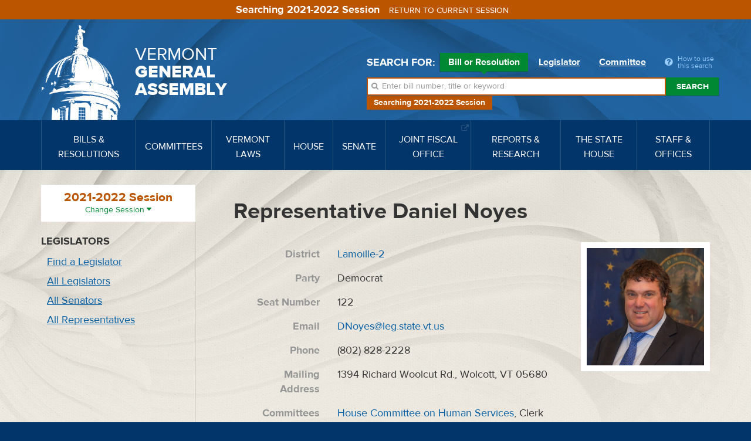

--- FILE ---
content_type: text/html; charset=utf-8
request_url: https://legislature.vermont.gov/people/single/2022/27171
body_size: 10932
content:
<!DOCTYPE html>
<html lang="en">
	<head>
		<base href="https://legislature.vermont.gov/"><!--[if lte IE 6]></base><![endif]-->
		<title>Representative Daniel Noyes</title>
		<meta name="generator" content="SilverStripe - https://www.silverstripe.org">
<meta http-equiv="Content-Type" content="text/html; charset=utf-8">
		<meta http-equiv="X-UA-Compatible" content="IE=Edge">
		<meta name="viewport" content="width=device-width, initial-scale=1">
		<link rel="apple-touch-icon" href="/images/icons/Icon-60@2x.png">
		<link rel="apple-touch-icon" sizes="180x180" href="/images/icons/Icon-60@3x.png">
		<link rel="apple-touch-icon" sizes="76x76" href="/images/icons/Icon-76.png">
		<link rel="apple-touch-icon" sizes="152x152" href="/images/icons/Icon-76@2x.png">
		<link rel="apple-touch-icon" sizes="58x58" href="/images/icons/Icon-Small@2x.png">
	<link rel="stylesheet" type="text/css" href="/javascript/bootstrap-datatables/dataTables.bootstrap.css?m=1644606869">
<link rel="stylesheet" type="text/css" href="/css/styles.css?m=1684331611">
<link rel="stylesheet" type="text/css" href="/css/print.css?m=1666633210" media="print">
<link rel="stylesheet" type="text/css" href="/javascript/select2-4.0.3/css/select2.min.css?m=1648830653">
<link rel="stylesheet" type="text/css" href="/css/select2-bootstrap-theme-master/select2-bootstrap.min.css?m=1648830702">
<!--[if lt IE 9]>
        <script type="text/javascript" src="javascript/html5shiv.min.js"></script>
        <script type="text/javascript" src="javascript/respond.min.js"></script>
        <![endif]-->
</head>
	
	
	<body class="PeoplePage PeoplePage-handleSingle top-PeoplePage ">
		<!-- Google tag (gtag.js) -->
<script async src="https://www.googletagmanager.com/gtag/js?id=G-3R8D4S6PXL"></script>
<script nonce="de60f3193a817da1">
  window.dataLayer = window.dataLayer || [];
  function gtag(){dataLayer.push(arguments);}
  gtag('js', new Date());

  gtag('config', 'G-3R8D4S6PXL');
</script>
		<a class="sr-only" href="/people/single/2022/27171#mainnav">Skip to navigation</a>
		<a class="sr-only" href="/people/single/2022/27171#main-content">Skip to content</a>
		
			<a class="sr-only" href="/people/single/2022/27171#sidenav">Skip to subnav</a>
		
		<form class="session-indicator session-past" action="bill/handleUnSelectSession">
			<span>Searching 2021-2022 Session</span> <button type="submit" class="btn btn-link">Return to current session</button>
		</form>
		<header>
	<div class="header-inner">
		<div class="wrapper header-top">
			<div class="row">
				<div class="logo">
					<a href="/">
						<img src="/images/dome.png" width="150" height="162" alt="State House Dome">
						<span>Vermont <span>General <span>Assembly</span></span></span>
					</a>
				</div>
				<div class="navbar-default">
					<button type="button" class="navbar-toggle" data-toggle="collapse" data-target="#mainnav">
						<span class="sr-only">Toggle navigation</span>
						<span class="icon-bar"></span>
						<span class="icon-bar"></span>
						<span class="icon-bar"></span>
					</button>
					<button type="button" class="navbar-toggle search-toggle" data-toggle="collapse" data-target="#quick-search">
						<span class="sr-only">Toggle search</span>
						<i class="fa fa-search"></i>
					</button>
				</div>
			</div>
		</div>
		<nav class="navbar navbar-default navbar-static-top" role="navigation">
			<div class="wrapper">
				<div class="navbar-header">
					
				</div>
				<a class="sr-only" href="/">Home</a>
<div class="collapse navbar-collapse" id="mainnav" tabindex="-1">
	<ul class="nav navbar-nav">
		
		
		<li class="">
			<a href="/bill/" data-toggle="megadropdown"><span>Bills &amp; Resolutions</span></a>
			
			<div class="mega-dropdown">
				<div class="mega-dropdown-outer">
					<div class="mega-dropdown-inner">
						<div class="row">
							<div class="col-xs-12 col-md-4">
								<div class="row">
									<div class="divider"></div>
									<div class="col-md-5">
										<h4>Search</h4>
									</div>
									<div class="col-md-7">
										<ul>
											<li><a href="/bill/search/2022">Bill, Act &amp; Resolution Search</a></li>
										</ul>
									</div>
								</div>
								<div class="row">
									<div class="divider"></div>
									<div class="col-md-5">
										<h4>Bills</h4>
									</div>
									<div class="col-md-7">
										<ul>
											<li><a href="/bill/released/2022">Released for Introduction</a></li>
											<li><a href="/bill/all-house/2022">House Bills</a></li>
											<li><a href="/bill/all-senate/2022">Senate Bills</a></li>
											<li><a href="/bill/introduced/2022">All Bills – Both Chambers</a></li>
											<li><a href="/bill/passed/2022">Bills Passed</a></li>
											<li><a href="/bill/vetoed/2022">Vetoed by the Governor</a></li>
											<li><a href="/bill/enacted-without-signature/2022">Enacted Without Signature</a></li>
											<li><a href="/bill/bills-in-out-committee/2022">Bills In/Out of Committee</a></li>
										</ul>
									</div>
								</div>
							</div>
							<div class="col-xs-12 col-md-4">
								<div class="row">
									<div class="divider"></div>
									<div class="col-md-5">
										<h4>Resolutions</h4>
									</div>
									<div class="col-md-7">
										<ul>
											<li><a href="/bill/resolutions-all-house/2022">House Resolutions</a></li>
											<li><a href="/bill/resolutions-all-senate/2022">Senate Resolutions</a></li>
											<li><a href="/bill/resolutions-introduced/2022">All Resolutions – Both Chambers</a></li>
											<li><a href="/bill/resolutions-adopted/2022">Resolutions Adopted</a></li>
										</ul>
									</div>
								</div>
							</div>
							<div class="col-xs-12 col-md-4">
								<div class="row">
									<div class="divider"></div>
									<div class="col-md-5">
										<h4>Acts</h4>
									</div>
									<div class="col-md-7">
										<ul>
											<li><a href="/bill/acts/2022">Acts &amp; Resolves</a></li>
											
											
											
											
											
											<li><a href="/bill/acts-affecting-statutes/2022">Acts Affecting VSA Sections</a></li>
										</ul>
									</div>
								</div>
								
								<div class="row">
									<div class="divider"></div>
									<div class="col-md-5">
										<h4>Research</h4>
									</div>
									<div class="col-md-7">
										<ul>
											<li><a href="/reports-and-research/">Legislative Reports &amp; Research</a></li>
										</ul>
									</div>
								</div>
								
							</div>
						</div>
					</div>
				</div>
			</div>
			
		</li>
		
		
		
		<li class="">
			<a href="/committee/" data-toggle="megadropdown"><span>Committees</span></a>
			
			<div class="mega-dropdown">
				<div class="mega-dropdown-outer">
					<div class="mega-dropdown-inner">
						<div class="row">
							<div class="col-xs-12 col-md-6 col-lg-8">
								<div class="row">
									
									<div class="col-xs-12 col-md-6 col-lg-12">
										<div class="row-group">
											<div class="row">
												<div class="col-lg-3">
													<h4>House Committees</h4>
												</div>
												<div class="col-lg-3">
													<ul>
														
														<li><a href="/committee/detail/2022/8">Agriculture, Food Resiliency, &amp; Forestry</a></li>
														
														<li><a href="/committee/detail/2022/9">Appropriations</a></li>
														
														<li><a href="/committee/detail/2022/11">Commerce &amp; Economic Development</a></li>
														
														<li><a href="/committee/detail/2022/17">Corrections &amp; Institutions</a></li>
														
														<li><a href="/committee/detail/2022/10">Education</a></li>
														
														<li><a href="/committee/detail/2022/19">Energy &amp; Digital Infrastructure</a></li>
														
													</ul>
												</div>
												<div class="col-lg-3">
													<ul>
														
														<li><a href="/committee/detail/2022/12">Environment</a></li>
														
														<li><a href="/committee/detail/2022/13">General &amp; Housing</a></li>
														
														<li><a href="/committee/detail/2022/14">Government Operations &amp; Military Affairs</a></li>
														
														<li><a href="/committee/detail/2022/15">Health Care</a></li>
														
														<li><a href="/committee/detail/2022/346">House Discrimination Prevention Panel</a></li>
														
														<li><a href="/committee/detail/2022/340">House Ethics Panel</a></li>
														
													</ul>
												</div>
												<div class="col-lg-3">
													<ul>
														
														<li><a href="/committee/detail/2022/335">House Sexual Harassment Prevention Panel</a></li>
														
														<li><a href="/committee/detail/2022/16">Human Services</a></li>
														
														<li><a href="/committee/detail/2022/18">Judiciary</a></li>
														
														<li><a href="/committee/detail/2022/48">Rules</a></li>
														
														<li><a href="/committee/detail/2022/20">Transportation</a></li>
														
														<li><a href="/committee/detail/2022/21">Ways &amp; Means</a></li>
														
													</ul>
												</div>
											</div>
										</div>
									</div>
									
									
									<div class="col-xs-12 col-md-6 col-lg-12">
										<div class="row-group">
											<div class="row">
												<div class="col-lg-3">
													<h4>Senate Committees</h4>
												</div>
												<div class="col-lg-3">
													<ul>
														
														<li><a href="/committee/detail/2022/22">Agriculture</a></li>
														
														<li><a href="/committee/detail/2022/23">Appropriations</a></li>
														
														<li><a href="/committee/detail/2022/32">Economic Development, Housing &amp; General Affairs</a></li>
														
														<li><a href="/committee/detail/2022/24">Education</a></li>
														
														<li><a href="/committee/detail/2022/326">Ethics</a></li>
														
													</ul>
												</div>
												<div class="col-lg-3">
													<ul>
														
														<li><a href="/committee/detail/2022/25">Finance</a></li>
														
														<li><a href="/committee/detail/2022/26">Government Operations</a></li>
														
														<li><a href="/committee/detail/2022/27">Health &amp; Welfare</a></li>
														
														<li><a href="/committee/detail/2022/28">Institutions</a></li>
														
														<li><a href="/committee/detail/2022/29">Judiciary</a></li>
														
													</ul>
												</div>
												<div class="col-lg-3">
													<ul>
														
														<li><a href="/committee/detail/2022/30">Natural Resources &amp; Energy</a></li>
														
														<li><a href="/committee/detail/2022/49">Rules</a></li>
														
														<li><a href="/committee/detail/2022/324">Sexual Harassment Prevention Panel</a></li>
														
														<li><a href="/committee/detail/2022/31">Transportation</a></li>
														
													</ul>
												</div>
											</div>
										</div>
									</div>
									
								</div>
							</div>
							<div class="col-xs-12 col-md-6 col-lg-4">
								<div class="row">
									<div class="col-xs-12 col-md-6 col-lg-12">
										<div class="row-group">
											<div class="row">
												<div class="col-md-12 col-lg-6">
													<h4>Committee Types</h4>
												</div>
												<div class="col-md-12 col-lg-6">
													<ul>
														<li><a href="/committee/list/2022/">All Committees</a></li>
														<li><a href="/committee/list/2022/House-Standing">House Committees</a></li>
														<li><a href="/committee/list/2022/Senate-Standing">Senate Committees</a></li>
														<li><a href="/committee/list/2022/Joint-Committee">Joint Committees</a></li>
														<li><a href="/committee/list/2022/Other-Committee">Other Committees</a></li>
														<li><a href="/committee/committeesofconference/2022">Committees of Conference</a></li>
													</ul>
												</div>
											</div>
										</div>
									</div>
									<div class="col-xs-12 col-md-6 col-lg-12">
										<div class="row-group">
											<div class="row">
												<div class="col-md-12 col-lg-6">
													<h4>All Committee Meetings</h4>
												</div>
												<div class="col-md-12 col-lg-6">
													<ul>
														<li><a href="/committee/meetings/2022">All Scheduled Committee Meetings</a></li>
														<!-- <li><a href="/committee/conferencemeetings/2022">All Scheduled Committees of Conference Meetings</a></li> -->
														<li><a href="/committee/weeklyAgendas/2022">Complete Weekly Schedule</a></li>
														
														<li>
															<a href="/committee/streaming/">Streaming Links
															</a>
														</li>
														
														<li>
															<a target="_blank" href="/home/site-resources/accessibility/">Accessibility
															</a>
														</li>
														
													</ul>
												</div>
											</div>
										</div>
										
										<div class="row-group">
											<div class="row">
												<div class="col-md-12 col-lg-6">
													<h4>Research</h4>
												</div>
												<div class="col-md-12 col-lg-6">
													<ul>
														<li><a href="/reports-and-research/">Legislative Reports &amp; Research</a></li>
													</ul>
												</div>
											</div>
										</div>
										
									</div>
								</div>
							</div>
						</div>
					</div>
				</div>
			</div>
			
		</li>
		
		
		
		<li class="">
			<a href="/statutes/" data-toggle="megadropdown"><span>Vermont Laws</span></a>
			<div class="mega-dropdown">
				<div class="mega-dropdown-outer">
					<div class="mega-dropdown-inner">
						<div class="row">
							<div class="col-xs-12 col-md-4">
								<div class="row">
									<div class="divider"></div>
									<div class="col-md-5">
										<h4>Statutes</h4>
									</div>
									<div class="col-md-7">
										<ul>
											<li><a href="/statutes/">Vermont Statutes Online</a></li>
											<li><a href="/statutes/search">Statutes Search</a></li>
											<li><a target="_blank" href="https://www.lexisnexis.com/hottopics/vtstatutesconstctrules/"><i class="fa fa-external-link"></i> Vermont Statutes at Lexis/Nexis</a></li>
										</ul>
									</div>
								</div>
								
								<div class="row">
									<div class="divider"></div>
									<div class="col-md-5">
										<h4>Constitution</h4>
									</div>
									<div class="col-md-7">
										<ul>
											
											<li><a href="/statutes/constitution-of-the-state-of-vermont/">Constitution of the State of Vermont</a></li>
											
										</ul>
									</div>
								</div>
								
							</div>
							<div class="col-xs-12 col-md-4">
								<div class="row">
									<div class="divider"></div>
									<div class="col-md-5">
										<h4>Acts</h4>
									</div>
									<div class="col-md-7">
										<ul>
											<li><a href="/bill/acts/2022">Acts &amp; Resolves</a></li>
											
											<li><a href="/bill/acts-affecting-statutes/2022">Acts Affecting VSA Sections</a></li>
										</ul>
									</div>
								</div>
								<div class="row">
									<div class="divider"></div>
									<div class="col-md-5">
										<h4>Search</h4>
									</div>
									<div class="col-md-7">
										<ul>
											<li><a href="/bill/search/2022">Bill, Act &amp; Resolution Search</a></li>
										</ul>
									</div>
								</div>
							</div>
							<div class="col-xs-12 col-md-4">
								<div class="row">
									<div class="divider"></div>
									<div class="col-md-5">
										<h4>Rules</h4>
									</div>
									<div class="col-md-7">
										<ul>
											<li><a target="_blank" href="http://www.lexisnexis.com/hottopics/codeofvtrules/">State Agency Rules at Lexis/Nexis <i class="fa fa-external-link"></i></a></li>
											<li><a target="_blank" href="http://www.lexisnexis.com/hottopics/vtstatutesconstctrules/">Court Rules at Lexis/Nexis <i class="fa fa-external-link"></i></a></li>
											<li><a href="/committee/detail/2022/39">Legislative Committee on Administrative Rules (LCAR) <i class="fa fa-external-link"></i></a></li>
										</ul>
									</div>
								</div>
							</div>
						</div>
					</div>
				</div>
			</div>
		</li>
		
		
		
		<li class="">
			<a href="/house/overview/2022" data-toggle="megadropdown"><span>House</span></a>
			<div class="mega-dropdown">
				<div class="mega-dropdown-outer">
					<div class="mega-dropdown-inner">
						<div class="row">
							<div class="col-xs-12 col-md-6 col-lg-4">
								<div class="row">
									<div class="divider"></div>
									<div class="col-md-6">
										<h4> The House of Representatives</h4>
									</div>
									<div class="col-md-6">
										<ul>
											<li><a href="/house/overview/2022">House Overview</a></li>
											<li><a href="/people/search/2022">Find Representatives</a></li>
											<li><a href="/people/all/2022/House">All Representatives</a></li>
											<li><a href="/committee/list/2022/House-Standing">House Committees</a></li>
										</ul>
									</div>
								</div>
								
								<div class="row">
									<div class="divider"></div>
									<div class="col-md-6">
										<h4>Officers</h4>
									</div>
									<div class="col-md-6">
										<ul>
											
											
												<li><a target="_blank" href="http://speaker.vermont.gov/">Speaker of the House <i class="fa fa-external-link"></i></a></li>
											
											
											
											
											
											
											
												<li><a href="/house/clerk-of-the-house/">Clerk of the House</a></li>
											
											
										</ul>
									</div>
								</div>
								
							</div>
							<div class="col-xs-12 col-md-6 col-lg-4">
								<div class="row">
									<div class="divider"></div>
									<div class="col-md-5">
										<h4>Calendars &amp; Journals</h4>
									</div>
									<div class="col-md-7">
										<ul>
											
												<li><a target="_blank" href="/Documents/2026/Docs/CALENDAR/hc260116.pdf?20260115050021">Current House Calendar</a></li>
												
												<li><a href="/house/service/2022/calendar">All House Calendars</a></li>
												
												
												
													<li><a target="_blank" href="/Documents/2026/Docs/JOURNAL/hj260115.pdf?20260115050021">Current House Journal</a></li>
													
											
											
												<li><a href="/house/service/2022/journal">All House Journals</a></li>
												<li><a href="/bill/released/2022#house">House Bills for Introduction</a></li>
                                                <!--
											
												<li><a target="_blank" href="/Documents/2026/Docs/JOURNAL/ja260107.pdf">Current Journal of the Joint Assembly</a></li>
											
                                            -->
											
											
											<li><a href="/house/service/2022/joint-assembly">Journals of the Joint Assembly</a></li>
										</ul>
									</div>
								</div>
							</div>
							
							<div class="col-xs-12 col-md-6 col-md-offset-6 col-lg-4 col-lg-offset-0">
								
								<div class="row">
									<div class="divider"></div>
									<div class="col-md-5">
										<h4>Rules</h4>
									</div>
									<div class="col-md-7">
										<ul>
											<li><a target="_blank" href="/assets/Rules/House-Rules.pdf">House Rules</a></li>
											<li><a target="_blank" href="/assets/All-Senate-Documents/Joint-Rules.pdf">Joint Rules</a></li>
										</ul>
									</div>
								</div>
								
								<div class="row">
									<div class="divider"></div>
									<div class="col-md-5">
										<h4>Search</h4>
									</div>
									<div class="col-md-7">
										<ul>
											<li><a href="/house/search/2022">Search House Calendars &amp; Journals</a></li>
										</ul>
									</div>
								</div>
								
								<div class="row">
									<div class="divider"></div>
									<div class="col-md-5">
										<h4>Related Information</h4>
									</div>
									<div class="col-md-7">
										<ul>
											
											<li><a href="/house/streaming/">Streaming Links</a></li>
											
										</ul>
									</div>
								</div>
								
							</div>
							
						</div>
					</div>
				</div>
			</div>
		</li>
		
		
		
		<li class="">
			<a href="/senate/overview/2022" data-toggle="megadropdown"><span>Senate</span></a>
			<div class="mega-dropdown">
				<div class="mega-dropdown-outer">
					<div class="mega-dropdown-inner">
						<div class="row">
							<div class="col-xs-12 col-md-6 col-lg-4">
								<div class="row">
									<div class="divider"></div>
									<div class="col-md-6">
										<h4>The Senate</h4>
									</div>
									<div class="col-md-6">
										<ul>
											<li><a href="/senate/overview/2022">Senate Overview</a></li>
											<li><a href="/people/search/2022">Find Senators</a></li>
											<li><a href="/people/all/2022/Senate">All Senators</a></li>
											<li><a href="/committee/list/2022/Senate-Standing">Senate Committees</a></li>
										</ul>
									</div>
								</div>
								
								<div class="row">
									<div class="divider"></div>
									<div class="col-md-6">
										<h4>Officers</h4>
									</div>
									<div class="col-md-6">
										<ul>
											
											
												<li><a target="_blank" href="http://ltgov.vermont.gov/">President of the Senate (Lt. Governor) <i class="fa fa-external-link"></i></a></li>
											
											
											
												<li><a target="_blank" href="http://protem.vermont.gov/">President Pro Tempore <i class="fa fa-external-link"></i></a></li>
											
											
											
												<li><a href="/senate/secretary-of-the-senate/">Secretary of the Senate</a></li>
											
											
											
											
											
											
										</ul>
									</div>
								</div>
								
							</div>
							<div class="col-xs-12 col-md-6 col-lg-4">
								<div class="row">
									<div class="divider"></div>
									<div class="col-md-5">
										<h4>Calendars &amp; Journals</h4>
									</div>
									<div class="col-md-7">
										<ul>
											
												<li><a target="_blank" href="/Documents/2026/Docs/CALENDAR/sc260116.pdf?20260115040022">Current Senate Calendar</a></li>
												
												<li><a href="/senate/service/2022/calendar">All Senate Calendars</a></li>
												
												
												
													<li><a target="_blank" href="/Documents/2026/Docs/JOURNAL/sj260115.pdf?20260115040022">Current Senate Journal</a></li>
													
											
											
												<li><a href="/senate/service/2022/journal">All Senate Journals</a></li>
												<li><a href="/bill/released/2022#senate">Senate Bills for Introduction</a></li>
                                                <!--
											
												<li><a target="_blank" href="/Documents/2026/Docs/JOURNAL/ja260107.pdf">Current Journal of the Joint Assembly</a></li>
											
                                            -->
											
											
											<li><a href="/senate/service/2022/joint-assembly">Journals of the Joint Assembly</a></li>
										</ul>
									</div>
								</div>
							</div>
							
							<div class="col-xs-12 col-md-6 col-md-offset-6 col-lg-4 col-lg-offset-0">
								
								<div class="row">
									<div class="divider"></div>
									<div class="col-md-5">
										<h4>Rules</h4>
									</div>
									<div class="col-md-7">
										<ul>
											<li><a target="_blank" href="/assets/All-Senate-Documents/Senate-Rules.pdf">Senate Rules</a></li>
											<li><a target="_blank" href="/assets/All-Senate-Documents/Joint-Rules.pdf">Joint Rules</a></li>
										</ul>
									</div>
								</div>
								
								<div class="row">
									<div class="divider"></div>
									<div class="col-md-5">
										<h4>Search</h4>
									</div>
									<div class="col-md-7">
										<ul>
											<li><a href="/senate/search/2022">Search Senate Calendars &amp; Journals</a></li>
										</ul>
									</div>
								</div>
								
								<div class="row">
									<div class="divider"></div>
									<div class="col-md-5">
										<h4>Related Information</h4>
									</div>
									<div class="col-md-7">
										<ul>
											
											<li><a href="/senate/streaming/">Streaming Links</a></li>
											
										</ul>
									</div>
								</div>
								
							</div>
							
						</div>
					</div>
				</div>
			</div>
		</li>
		
		
		
		<li class="">
			
			<a target="_blank" href="https://ljfo.vermont.gov/"><span>Joint Fiscal Office <i class="fa fa-external-link"></i></span></a>
			
		</li>
		
		
		
		<li class="">
			<a href="/reports-and-research/" data-toggle="megadropdown"><span>Reports &amp; Research</span></a>
			<div class="mega-dropdown">
				<div class="mega-dropdown-outer">
					<div class="mega-dropdown-inner">
						<div class="row">
							<div class="col-xs-12 col-md-4">
								<div class="row">
									<div class="divider"></div>
									<div class="col-md-5">
										<h4>Reports</h4>
									</div>
									<div class="col-md-7">
										<ul>
											<li><a href="/reports-and-research/">Reports &amp; Research Overview</a></li>
											<li><a href="/reports-and-research/find/2022">Find Legislative Reports</a></li>
										</ul>
									</div>
								</div>
							</div>
							<div class="col-xs-12 col-md-4">
								<div class="row">
									
									
									<div class="divider"></div>
									<div class="col-md-5">
										<h4>Research</h4>
									</div>
									<div class="col-md-7">
										<ul>
											
											<li><a href="/bill/">Bills, Resolutions, Acts &amp; Constitutional Proposals</a></li>
											
											<li><a href="/reports-and-research/research/witness-history/">Witness History</a></li>
											
											<li><a href="/reports-and-research/research/subject-history/">Subject History</a></li>
											
											<li><a href="/committee/">Committees</a></li>
											
											<li><a href="/senate/">Senate</a></li>
											
											<li><a href="/house/">House</a></li>
											
											<li><a href="/reports-and-research/research/reapportionment/">Reapportionment</a></li>
											
										</ul>
									</div>
									
									
								</div>
							</div>
							<div class="col-xs-12 col-md-4">
								<div class="row">
									
									<div class="divider"></div>
									<div class="col-md-5">
										<h4>PRA Exemptions</h4>
									</div>
									<div class="col-md-7">
										<ul>
											
											<li><a target="_blank" href="https://legislature.vermont.gov/assets/Legislative-Reports/PRA-Exemption-List-in-Order-2020.pdf">PRA Exemptions in Order <i class="fa fa-external-link"></i></a></li>
											
											<li><a target="_blank" href="https://legislature.vermont.gov/assets/Legislative-Reports/PRA-Exemption-List-by-Subject-2020.pdf">PRA Exemptions by Subject <i class="fa fa-external-link"></i></a></li>
											
											<li><a target="_blank" href="https://legislature.vermont.gov/assets/Legislative-Reports/PRA-Exemptions-Subject-to-1-VSA-317d2.pdf">PRA Exemptions Subject to 1 VSA 317(d)(2) <i class="fa fa-external-link"></i></a></li>
											
										</ul>
									</div>
									
									
								</div>
								<div class="row">
									
									<div class="divider"></div>
									<div class="col-md-5">
										<h4>History</h4>
									</div>
									<div class="col-md-7">
										<ul>
											
											<li><a href="/reports-and-research/history/history-of-the-general-assembly/">History of the General Assembly</a></li>
											
										</ul>
									</div>
									
								</div>
							</div>
						</div>
					</div>
				</div>
			</div>
		</li>
		
		
		
		<li class="">
			
			<a href="/the-state-house/" data-toggle="megadropdown"><span>The State House</span></a>
			<div class="mega-dropdown">
				<div class="mega-dropdown-outer">
					<div class="mega-dropdown-inner">
						<div class="row">
							<div class="col-xs-12 col-md-4">
								<div class="row">
									
									
									<div class="divider"></div>
									<div class="col-md-5">
										<h4>Visiting the State House</h4>
									</div>
									<div class="col-md-7">
										<ul>
											
											<li><a target="_blank" href="http://statehouse.vermont.gov/">About the State House <i class="fa fa-external-link"></i></a></li>
											
											<li><a target="_blank" href="http://statehouse.vermont.gov/general-information">Hours &amp; Directions <i class="fa fa-external-link"></i></a></li>
											
											<li><a href="/the-state-house/visiting-the-state-house/state-house-floor-maps/">State House Floor Maps</a></li>
											
											<li><a target="_blank" href="/home/site-resources/accessibility/">Accessibility</a></li>
											
										</ul>
									</div>
									
									
								</div>
								<div class="row">
									
									<div class="divider"></div>
									<div class="col-md-5">
										<h4>History</h4>
									</div>
									<div class="col-md-7">
										<ul>
											
											<li><a href="/reports-and-research/history/history-of-the-general-assembly/">History of the General Assembly</a></li>
											
										</ul>
									</div>
									
									
								</div>
							</div>
							<div class="col-xs-12 col-md-4">
								<div class="row">
									
									<div class="divider"></div>
									<div class="col-md-5">
										<h4>Civic Education</h4>
									</div>
									<div class="col-md-7">
										<ul>
											
											<li><a href="/the-state-house/civic-education/how-a-bill-becomes-law/">Flowchart: How a Bill Becomes Law</a></li>
											
											<li><a target="_blank" href="https://www.youtube.com/watch?v=hw-fjNK-rf4">Video: The Bill Process From Draft To Act <i class="fa fa-external-link"></i></a></li>
											
											<li><a href="/the-state-house/civic-education/become-a-legislative-page/">Become a Legislative Page!</a></li>
											
											<li><a target="_blank" href="http://statehouse.vermont.gov/school-field-trips">School Field Trips <i class="fa fa-external-link"></i></a></li>
											
											<li><a href="/the-state-house/civic-education/about-legislative-committees/">About Legislative Committees</a></li>
											
										</ul>
									</div>
									
									
								</div>
							</div>
							<div class="col-xs-12 col-md-4">
								<div class="row">
									
									<div class="divider"></div>
									<div class="col-md-5">
										<h4>Galleries</h4>
									</div>
									<div class="col-md-7">
										<ul>
											
											<li><a href="/the-state-house/galleries/images-of-the-state-house/">Images of the State House</a></li>
											
										</ul>
									</div>
									
									
								</div>
								<div class="row">
									
									<div class="divider"></div>
									<div class="col-md-5">
										<h4>Events</h4>
									</div>
									<div class="col-md-7">
										<ul>
											
											<li><a href="/the-state-house/events/farmers-night-concert-series/">Farmers Night Concert Series</a></li>
											
										</ul>
									</div>
									
								</div>
							</div>
						</div>
					</div>
				</div>
			</div>
			
		</li>
		
		
		
		<li class="">
			
			<a href="/staff-and-offices/" data-toggle="megadropdown"><span>Staff &amp; Offices</span></a>
			<div class="mega-dropdown">
				<div class="mega-dropdown-outer">
					<div class="mega-dropdown-inner">
						<div class="row">
							<div class="col-xs-12 col-md-4">
								<div class="row">
									
									
									<div class="divider"></div>
									<div class="col-md-5">
										<h4>House</h4>
									</div>
									<div class="col-md-7">
										<ul>
											
											<li><a target="_blank" href="http://speaker.vermont.gov/">Speaker of the House <i class="fa fa-external-link"></i></a></li>
											
											<li><a href="/house/clerk-of-the-house/">Clerk of the House</a></li>
											
										</ul>
									</div>
									
									
								</div>
								<div class="row">
									
									<div class="divider"></div>
									<div class="col-md-5">
										<h4>Senate</h4>
									</div>
									<div class="col-md-7">
										<ul>
											
											<li><a target="_blank" href="http://ltgov.vermont.gov/">President of the Senate (Lt. Governor) <i class="fa fa-external-link"></i></a></li>
											
											<li><a target="_blank" href="http://protem.vermont.gov/">President Pro Tempore <i class="fa fa-external-link"></i></a></li>
											
											<li><a href="/senate/secretary-of-the-senate/">Secretary of the Senate</a></li>
											
										</ul>
									</div>
									
									
								</div>
							</div>
							<div class="col-xs-12 col-md-4">
								<div class="row">
									
									<div class="divider"></div>
									<div class="col-md-5">
										<h4>Staff Offices</h4>
									</div>
									<div class="col-md-7">
										<ul>
											
											<li><a href="/staff-and-offices/staff-offices/legislative-counsel/">Legislative Counsel</a></li>
											
											<li><a href="/staff-and-offices/staff-offices/legislative-operations/">Legislative Operations</a></li>
											
											<li><a href="/staff-and-offices/staff-offices/legislative-information-technology/">Legislative Information Technology</a></li>
											
											<li><a target="_blank" href="https://ljfo.vermont.gov/about/contact/">Joint Fiscal Office <i class="fa fa-external-link"></i></a></li>
											
											<li><a href="/staff-and-offices/staff-offices/sergeant-at-arms/">Sergeant at Arms</a></li>
											
											<li><a href="/staff-and-offices/staff-offices/capitol-police-department/">Capitol Police Department</a></li>
											
											<li><a href="/staff-and-offices/staff-offices/human-resources/">Office of Human Resources</a></li>
											
										</ul>
									</div>
									
									
								</div>
							</div>
							<div class="col-xs-12 col-md-4">
								<div class="row">
									
									<div class="divider"></div>
									<div class="col-md-5">
										<h4>Contact</h4>
									</div>
									<div class="col-md-7">
										<ul>
											
											<li><a href="/home/site-resources/feedback/">Questions &amp; Comments</a></li>
											
										</ul>
									</div>
									
									
								</div>
								<div class="row">
									
									<div class="divider"></div>
									<div class="col-md-5">
										<h4>Career Opportunities</h4>
									</div>
									<div class="col-md-7">
										<ul>
											
											<li><a href="/home/site-resources/career-opportunities/">Career Opportunities</a></li>
											
										</ul>
									</div>
									
								</div>
							</div>
						</div>
					</div>
				</div>
			</div>
			
		</li>
		
		
	</ul>
</div>
			</div>
		</nav>
		<div class="wrapper header-search">
			<div id="quick-search" class="collapse">
				
				<div class="quick-search">
	<form action="/bill/QuickSearch/2022" class="form-inline">
		<div class="form-group search-type">
			<span class="control-label">Search for:</span>
			<label class="radio-inline">
				<input type="radio" name="SearchBy" id="SearchBy1" value="bill" checked>
				Bill or Resolution <span class="arrow"></span>
			</label>
			<label class="radio-inline">
				<input type="radio" name="SearchBy" id="SearchBy2" value="Name">
				Legislator <span class="arrow"></span>
			</label>
			<label class="radio-inline">
				<input type="radio" name="SearchBy" id="SearchBy3" value="committee">
				Committee <span class="arrow"></span>
			</label>
			<a class="popover-item quick-search-help" data-trigger="click" data-toggle="popover" data-placement="bottom" data-content="Welcome to quick search. First, choose Bill, Legislator or Committee for your search. Next enter in a bill number, a word, or phrase. Press the enter key or click the Search button beside the input box. Search results will appear below."><i class="fa fa-question-circle"></i> <span>How to use this search</span></a>
		</div>
		<div class="form-group search-field session-past">
			<i class="fa fa-search"></i>
			<label for="SearchBills" class="sr-only">Search bills:</label>
			<input name="SearchBills" id="SearchBills" type="text" class="input-bill form-control display-none" placeholder="Enter bill number, title or keyword">
			<label for="SearchLegislators" class="sr-only">Search legislators:</label>
			<input name="SearchLegislators" id="SearchLegislators" type="text" class="input-Name form-control display-none" placeholder="Enter legislator name or city/town">
			<label for="SearchCommittees" class="sr-only">Search committees:</label>
			<input name="SearchCommittees" id="SearchCommittees" type="text" class="input-committee form-control display-none" placeholder="Enter committee name">
			<button type="submit" class="btn btn-default">Search</button>
		</div>
		<p class="session-label session-past">Searching 2021-2022 Session</p>
	</form>
</div>

				
			</div>
		</div>
	</div>
</header>
		<div class="page-wrap">
			<div class="page-wrap-inner">
				<div class="container">
	<div class="row">
		<div class="main" id="main-content" tabindex="-1">
			<div class="visible-xs-block visible-sm-block">
				<div class="session-select">
	<div class="current-selection">
		<h3 class="session-past">2021-2022 Session</h3>
		<a class="session-toggle"><span>Change Session</span> <i class="fa fa-caret-down"></i></a>
	</div>
	<div class="session-form">
		
<form id="Form_SelectSession" action="/bill/SelectSession/" method="post" enctype="application/x-www-form-urlencoded">

	
	<p id="Form_SelectSession_error" class="message " style="display: none"></p>
	

	<fieldset>
		<legend>Select a session</legend>
		
			<div id="Form_SelectSession_selected_session_Holder" class="field dropdown">
	<label class="left" for="Form_SelectSession_selected_session">Select a session</label>
	<div class="middleColumn">
		<select name="selected_session" class="dropdown" id="Form_SelectSession_selected_session">

	<option value="2026">2025-2026 Session
	</option>

	<option value="2024">2023-2024 Session
	</option>

	<option value="2022" selected>2021-2022 Session
	</option>

	<option value="2021.1">2021 Special Session
	</option>

	<option value="2020">2019-2020 Session
	</option>

	<option value="2018.1">2018 Special Session
	</option>

	<option value="2018">2017-2018 Session
	</option>

	<option value="2016">2015-2016 Session
	</option>

	<option value="2014">2013-2014 Session
	</option>

	<option value="2012">2011-2012 Session
	</option>

	<option value="2010.1">2009 Special Session
	</option>

	<option value="2010">2009-2010 Session
	</option>

</select>
	</div>
	
	
	
</div>

		
			<input type="hidden" name="SecurityID" value="b7d6daed9dee131623b19d88fa74f51f8788b393" class="hidden" id="Form_SelectSession_SecurityID">
		
		<div class="clear"><!-- --></div>
	</fieldset>

	
	<div class="btn-toolbar">
		
			<input type="submit" name="action_submit" value="Go" class="action btn btn-primary btn-xs" id="Form_SelectSession_action_submit">
		
	</div>
	

</form>


	</div>
</div>
			</div>
			
			
			<h1>Representative Daniel Noyes</h1>
			
			
			<div class="profile-wrap">
				<img class="profile-photo" src="/Documents/Legislators/Noyes.Daniel.jpg">
				<dl class="summary-table profile-summary">
					
					<dt>District</dt>
					<dd>
					<a href="/Documents/SmallMaps/2012/House/LAM-2.pdf" target="_blank">Lamoille-2</a>
					</dd>
					
					
					<dt>Party</dt>
					<dd>Democrat</dd>
					
					
					<dt>Seat Number</dt>
					<dd>122</dd>
					
					
					<dt>Email</dt>
					<dd><a href="mailto:DNoyes@leg.state.vt.us">DNoyes@leg.state.vt.us</a></dd>
					
					
					<dt>Phone</dt>
					<dd>(802) 828-2228</dd>
					
					

					
						
							<dt>Mailing Address</dt>
							<dd>1394 Richard Woolcut Rd., Wolcott, VT 05680</dd>
						
					

					
					
					<dt>Committees</dt>
					<dd>
						<ul class="item-list">
							
							<li>
                                
								<a href="/committee/detail/2022/16"> House Committee on Human Services</a>, Clerk 
                                
							</li>
							
							<li>
                                
								<a href="/committee/detail/2022/87"> Canvassing Committee</a>
                                
							</li>
							
							<li>
                                
                                    Human Services and Educational Facilities Grant Advisory
                                
							</li>
							
							
							<li>
								Oversight Commission on Children, Youths, and Families
							</li>
							
						</ul>
					</dd>
					
					
					
					<dt>Biography</dt>
					<dd>DANIEL NOYES of Wolcott has served in legislature since 2016 on the Human Services committee.  He has lived in Wolcott with wife Amy, and two children for the past 20 years. Before that he lived in Hyde Park. Dan graduated from Johnson State College with a B.S. in Environmental Science and has a Certification of Nonprofit Management from Marlboro Collage. For the past fifteen years he has been employed by Central Vermont Council Aging as Director of the RSVP program that engages Older Vermonters in the service of others. He serves on the board of directors at SerVermont, the Vermont Commission on National and Community Service,  the Vermont Commission on Alzheimer's and Related Disorders and Copley Hospital.</dd>
					
				</dl>
			</div>
			
			<ul class="nav nav-tabs responsive" role="tablist" id="people-tabs">
				<li class="active"><a href="/people/single/2022/27171#sponsored-bills" role="tab" data-toggle="tab">Sponsored Bills and Resolutions</a></li>
				<li><a href="/people/single/2022/27171#voting-record" role="tab" data-toggle="tab">Voting Record</a></li>
			</ul>
			<!-- Tab panes -->
			<div class="tab-content">
				<div class="tab-pane active" id="sponsored-bills">
					<div class="table-header">
						<div class="title">
							<h4 class="table-heading">Bills and Resolutions Sponsored by Representative Noyes</h4>
							<h5 class="sr-only session-display session-past">Regular Session 2021-2022</h5>
						</div>
						<div class="table-actions">

						</div>
					</div>
					<table id="bill-table" class="table" width="100%">
						<thead>
							<tr>
								<th width="65">Bill</th>
								<th>Title</th>
								<th width="50">Act #</th>
							</tr>
						</thead>
						<tbody>
						</tbody>
					</table>
				</div>
				<div class="tab-pane" id="voting-record">
					<div class="table-header">
						<div class="title">
							<h4 class="table-heading">Roll Call Votes by Representative Noyes</h4>
							<h5 class="sr-only session-display session-past">Regular Session 2021-2022</h5>
						</div>
						<div class="table-actions">

						</div>
					</div>
					<table id="vote-table" class="table" width="100%">
						<thead>
							<tr>
								<th width="65">Bill</th>
								<th>Question</th>
								<th width="40">Vote</th>
								<th width="50">Pass/Fail</th>
								<th width="50">Details</th>
							</tr>
						</thead>
						<tbody>
						</tbody>
					</table>
				</div>
			</div>
			
		</div>
		<div class="sidebar">
			<div class="visible-md-block visible-lg-block">
	<div class="session-select">
	<div class="current-selection">
		<h3 class="session-past">2021-2022 Session</h3>
		<a class="session-toggle"><span>Change Session</span> <i class="fa fa-caret-down"></i></a>
	</div>
	<div class="session-form">
		
<form id="Form_SelectSession" action="/bill/SelectSession/" method="post" enctype="application/x-www-form-urlencoded">

	
	<p id="Form_SelectSession_error" class="message " style="display: none"></p>
	

	<fieldset>
		<legend>Select a session</legend>
		
			<div id="Form_SelectSession_selected_session_Holder" class="field dropdown">
	<label class="left" for="Form_SelectSession_selected_session">Select a session</label>
	<div class="middleColumn">
		<select name="selected_session" class="dropdown" id="Form_SelectSession_selected_session">

	<option value="2026">2025-2026 Session
	</option>

	<option value="2024">2023-2024 Session
	</option>

	<option value="2022" selected>2021-2022 Session
	</option>

	<option value="2021.1">2021 Special Session
	</option>

	<option value="2020">2019-2020 Session
	</option>

	<option value="2018.1">2018 Special Session
	</option>

	<option value="2018">2017-2018 Session
	</option>

	<option value="2016">2015-2016 Session
	</option>

	<option value="2014">2013-2014 Session
	</option>

	<option value="2012">2011-2012 Session
	</option>

	<option value="2010.1">2009 Special Session
	</option>

	<option value="2010">2009-2010 Session
	</option>

</select>
	</div>
	
	
	
</div>

		
			<input type="hidden" name="SecurityID" value="b7d6daed9dee131623b19d88fa74f51f8788b393" class="hidden" id="Form_SelectSession_SecurityID">
		
		<div class="clear"><!-- --></div>
	</fieldset>

	
	<div class="btn-toolbar">
		
			<input type="submit" name="action_submit" value="Go" class="action btn btn-primary btn-xs" id="Form_SelectSession_action_submit">
		
	</div>
	

</form>


	</div>
</div>
</div>
<div class="sidebar-nav" id="sidenav" tabindex="-1">
	<h5>Legislators</h5>
	<ul class="subnav">
		<li class=""><a href="/people/search/2022">Find a Legislator</a></li>
		<li class=""><a href="/people/all/2022">All Legislators</a></li>
		<li class=""><a href="/people/all/2022/Senate">All Senators</a></li>
		<li class=""><a href="/people/all/2022/House">All Representatives</a></li>
	</ul>
	<!-- <h5>Legislative Leadership</h5>
	<ul class="subnav">
		<li class=""><a href="/people/leadership/2022/All">Legislative Leadership</a></li>
		<li class=""><a href="/people/leadership/2022/Senate">Senate Leadership</a></li>
		<li class=""><a href="/people/leadership/2022/House">House Leadership</a></li>
	</ul> -->
	 
		 
	
</div>
		</div>
	</div>
</div>

			</div>
		</div>
		<div class="footer">
	<div class="wrapper">
		<div class="col-sm-6 col-md-3">
			<h5>Contact</h5>
			<p>Vermont State House <br>115 State Street <br>Montpelier, VT 05633-5301 <br>(802) 828-2228 <br><a href="mailto:sgtatarms@leg.state.vt.us"><i class="fa fa-envelope"></i> sgtatarms@leg.state.vt.us</a></p>
			<p><br>Capitol Police Department <br>802-828-2273</p>
		</div>
		
		
		
		<div class="col-sm-6 col-md-3">
		
		
			<h5>Member &amp; Staff Links</h5>
			<p>
				
				
				<a target="_blank" href="http://365.leg.state.vt.us">Legislative Email Sign-on</a><br>
				
				<a target="_blank" href="https://vtleg.sharepoint.com/sites/HumanResources/">Legislative Human Resources</a><br>
				
				<a target="_blank" href="https://vthr.leg.erp.vermont.gov">Legislative Time Reporting</a><br>
				
				<a target="_blank" href="https://finance.erp.vermont.gov/psp/FMPRD/?cmd=login&amp;languageCd=ENG&amp;">Legislative Expense Reporting</a><br>
				
				<a href="/home/member-staff-links/how-to-use-this-website/">How to Use This Website</a><br>
				
				
				</p><div id="google_translate_element"></div>
				
				<a href="/google-translate-disclaimer">Disclaimer</a>
					
			
			
			
		</div>
		
		
		
		
		<div class="col-sm-6 col-md-3">
		
		
			<h5>State Government</h5>
			<p>
				
				
				<a target="_blank" href="http://www.vermont.gov/">State of Vermont</a><br>
				
				<a target="_blank" href="http://governor.vermont.gov/">Governor</a><br>
				
				<a target="_blank" href="http://ltgov.vermont.gov/">Lieutenant Governor</a><br>
				
				<a target="_blank" href="http://www.ago.vermont.gov/">Attorney General</a><br>
				
				<a target="_blank" href="http://auditor.vermont.gov/">Auditor</a><br>
				
				<a target="_blank" href="https://sos.vermont.gov">Secretary of State</a><br>
				
				<a target="_blank" href="http://www.vermonttreasurer.gov/">Treasurer</a><br>
				
				<a target="_blank" href="https://www.vermontjudiciary.org/">Judiciary</a><br>
				
				<a target="_blank" href="https://www.vermont.gov/government/agency-a-z">State Agencies A-Z</a><br>
				
				<a target="_blank" href="https://secure.vermont.gov/phonebook/index.php">State Telephone Directory</a><br>
				
				
				</p><div id="google_translate_element"></div>
					
			
			
			
		</div>
		
		<div class="clearfix visible-sm-block"></div>
		
		
		
		
		<div class="col-sm-6 col-md-3">
		
		
			<h5>Noteworthy</h5>
			<p>
				
				
				<a href="/home/noteworthy/announcements/">Announcements</a><br>
				
				<a href="/home/noteworthy/scheduled-committee-meetings/">Scheduled Committee Meetings</a><br>
				
				<a href="https://legislature.vermont.gov/assets/All-SgtArms-Documents/Legislative-Calendar.pdf?">Legislative Schedule</a><br>
				
				
				</p><div id="google_translate_element"></div>
					
			
			
			
		
		
		<br>
		
		
			<h5>Site Resources</h5>
			<p>
				
				
				<a href="/home/site-resources/sitemap/">Sitemap</a> | 
				
				<a href="/home/site-resources/disclaimers/">Disclaimers</a><br>
				
				<a href="/home/site-resources/feedback/">Questions &amp; Comments</a> | 
				
				<a href="/home/site-resources/career-opportunities/">Career Opportunities</a><br>
				
				<a href="/home/site-resources/requests-for-proposals/">Requests for Proposals</a> | 
				
				<a href="/home/site-resources/accessibility/"> Accessibility</a><br>
				
				
				</p><div id="google_translate_element"></div>
					
			
			
			
		</div>
		
		
		
		
		
	</div>
	<div class="wrapper">
		<div class="col-xs-12">
			<hr>
		</div>
	</div>
	<div class="wrapper footer-lower">
		<div class="col-md-3">
			<p>
				Comments or questions about the website? Fill out our <a href="/home/site-resources/feedback/">feedback form</a> and let us know.
				<br><br>
				<a href="/docs/api/v1/index.html">Developers</a>
			</p>
		</div>
		<div class="col-md-6">
			<p>Copyright 2026 State of Vermont. All rights reserved.<br><br><a href="http://www.bluehousegroup.com/" target="_blank">Website Design &amp; Development by Bluehouse Group</a></p>
		</div>
		<div class="col-md-3">
			<img src="/images/seal-of-vermont.png" alt="Seal of Vermont" width="124" height="121">
		</div>
	</div>
</div>

<script type="text/javascript" nonce="de60f3193a817da1">
    function googleTranslateElementInit() {
      new google.translate.TranslateElement({pageLanguage: 'en', autoDisplay: false}, 'google_translate_element');
    }
</script><script type="text/javascript" src="//translate.google.com/translate_a/element.js?cb=googleTranslateElementInit"></script>

	<script type="application/javascript" src="/javascript/jquery-3.6.0.min.js?m=1649179766"></script>
<script type="application/javascript" src="/javascript/bootstrap/bootstrap.min.js?m=1649179766"></script>
<script type="application/javascript" src="/javascript/datatable-defaults.js?m=1657125638"></script>
<script type="application/javascript" src="/javascript/responsive-tabs.js?m=1644606869"></script>
<script type="application/javascript" src="/javascript/nav.js?m=1655145858"></script>
<script type="application/javascript" src="/javascript/behavior.js?m=1659545500"></script>
<script type="application/javascript" src="/javascript/quick-search.js?m=1657138235"></script>
<script type="application/javascript" src="/javascript/select2-4.0.3/js/select2.full.min.js?m=1648830653"></script>
<script type="application/javascript" src="/javascript/DataTables-1.10.2/media/js/jquery.dataTables.js?m=1653067626"></script>
<script type="application/javascript" src="/javascript/bootstrap-datatables/dataTables.bootstrap.js?m=1644606869"></script>
<script type="application/javascript" nonce="de60f3193a817da1">//<![CDATA[
$(function() {
	$(".table-actions").append("<a rel=\"nofollow\" class=\"table-btn print-table\">Print Report <i class=\"fa fa-print\"><\/i><\/a><br>");
	$(".table-actions").append("<a rel=\"nofollow\" class=\"table-btn export-table\" target=\"_blank\">Export to CSV <i class=\"fa fa-file-excel-o\"><\/i><\/a>");

// Much of the following two functions is duplicate code; possible refactor here

	$('body').on("click",".export-table",function(){
		var data = "";
		var cells = [];
		var rows = $(this).parents('.table-header').siblings('.dataTables_wrapper').find('tr');
		for (var i = 0; i < rows.length; i++) {
			heads = cells = [];
			if(!($(rows[i]).hasClass('details'))) {
				data += '<tr>';
				heads = $(rows[i]).find('th');
				for (var j = 0; j < heads.length; j++) {
					if(!($(heads[j]).hasClass('sorting_disabled'))) {
						data += '<th>' + $(heads[j]).html().replace(/"/g,"@") + '<\/th>';
					}
				}
				cells = $(rows[i]).find('td');
				for (var k = 0; k < cells.length; k++) {
					if(!($(cells[k]).find('span').hasClass('details-control'))) {
						data += '<td>' + $(cells[k]).html().replace(/"/g,"@") + '<\/td>';
					}
				}
				data += '<\/tr>';
			}
		}


		var url = document.URL;
		var page_title = $(this).parents('.main').find('h1').html();
		var page_subtitle = $(this).parents('.table-header').find('.page-subtitle').html();
		var title = $(this).parents('.table-header').find('.table-heading').html();
		var session = $(this).parents('.table-header').find('.session-display').html();

		// Avoid duplicate titles
		if (page_title == title) {
			title = "";
		}

		// Avoid "undefined"
		function avoid_undefined(string){
			if(string == undefined) { string = ""; }
			return string;
		}
		page_title = avoid_undefined(page_title);
		page_subtitle = avoid_undefined(page_subtitle);
		title = avoid_undefined(title);
		session = avoid_undefined(session);

		var export_details = [];
		export_details = $(this).parents('.main').find('.export-details').children('dt, dd');

		var d_temp = [];
		var d_count = -1;
		for (i = 0; i < export_details.length; i++) {
			if($(export_details[i]).is('dt')) {
				++d_count;
				d_temp[d_count] = {};
				d_temp[d_count].detail_label = $(export_details[i]).text();
			} else {
				d_temp[d_count].detail_value = $(export_details[i]).text();
			}
		}
		export_details = JSON.stringify(d_temp);
		var filters = [];
		filters = $(this).parents('.table-header').find('.table-filters').find('.form-group');
		var temp = [];
		for (i = filters.length - 1; i >= 0; i--) {
			temp[i] = {};
			temp[i].filter_label = $(filters[i]).find('.control-label').html();
			temp[i].filter_selection = $(filters[i]).find('input:checked').parents('label').text().trim();
			if(temp[i].filter_selection == "")
			{
				temp[i].filter_selection = $(filters[i]).find('option:selected').text().trim();
			}
		}
		filters = JSON.stringify(temp);

		var search_criteria = [];
		search_criteria = $(this).parents('.table-header').find('.table-criteria');

		temp = [];
		for (i = search_criteria.length - 1; i >= 0; i--) {
			temp[i] = {};
			temp[i] = $(search_criteria[i]).html();
		}
		search_criteria = JSON.stringify(temp);

		$('<form method="post" target="_blank" action="/committee/exportTable"><input type="hidden" id="session" name="session" value ="'+session+'"><input type="hidden" id="page_title" name="page_title" value ="'+page_title+'"><input type="hidden" id="page_subtitle" name="page_subtitle" value ="'+page_subtitle+'"><input type="hidden" id="title" name="title" value ="'+title+'"><input type="hidden" id="url" name="url" value ="'+url+'"><input type="hidden" id="export-details" name="export-details" value =\''+export_details+'\'><input type="hidden" id="table" name="table" value ="'+data+'"><input type="hidden" id="filters" name="filters" value =\''+filters+'\'><input type="hidden" id="criteria" name="criteria" value =\''+search_criteria+'\'>').appendTo('body').submit();
	});


	$('body').on("click",".print-table",function(){
		var data = $(this).parents('.table-header').siblings('.dataTables_wrapper').find('table').html().replace(/"/g,"@");

		var url = document.URL;
		var page_title = $(this).parents('.main').find('h1').html();
		var page_subtitle = $(this).parents('.table-header').find('.page-subtitle').html();
		var bill_sponsors = $('#bill-sponsors').html();
		var bill_last_recorded_action = $('#bill-last-recorded-action').html();
		var bill_location = $('#bill-location').html();
		var title = $(this).parents('.table-header').find('.table-heading').html();
		var session = $(this).parents('.table-header').find('.session-display').html();
		var export_details = $(this).parents('.main').find('.export-details').html();

		// Avoid duplicate titles
		if (page_title == title) {
			title = "";
		}

		// Avoid "undefined"
		function avoid_undefined(string){
			if(string == undefined) { string = ""; }
			return string;
		}
		page_title = avoid_undefined(page_title);
		page_subtitle = avoid_undefined(page_subtitle);
		bill_sponsors = avoid_undefined(bill_sponsors);
		bill_last_recorded_action = avoid_undefined(bill_last_recorded_action);
		bill_location = avoid_undefined(bill_location);
		title = avoid_undefined(title);
		session = avoid_undefined(session);
		export_details = avoid_undefined(export_details);
		export_details = export_details.replace(/"/g, '@');

		var filters = [];
		filters = $(this).parents('.table-header').find('.table-filters').find('.form-group');
		var temp = [];
		for (var i = filters.length - 1; i >= 0; i--) {
			temp[i] = {};
			temp[i].filter_label = $(filters[i]).find('.control-label').html();
			temp[i].filter_selection = $(filters[i]).find('input:checked').parents('label').text().trim();
			if(temp[i].filter_selection == "")
			{
				temp[i].filter_selection = $(filters[i]).find('option:selected').text().trim();
			}
		}
		filters = JSON.stringify(temp);

		var search_criteria = [];
		search_criteria = $(this).parents('.table-header').find('.table-criteria');

		temp = [];
		for (i = search_criteria.length - 1; i >= 0; i--) {
			temp[i] = {};
			temp[i] = $(search_criteria[i]).html();
		}
		search_criteria = JSON.stringify(temp);

		$('<form method="post" target="_blank" action="/committee/printTable"><input type="hidden" id="session" name="session" value ="'+session+'"><input type="hidden" id="page_title" name="page_title" value ="'+page_title+'"><input type="hidden" id="page_subtitle" name="page_subtitle" value ="'+page_subtitle+'"><input type="hidden" id="title" name="title" value ="'+title+'"><input type="hidden" id="url" name="url" value ="'+url+'"><input type="hidden" id="export-details" name="export-details" value ="'+export_details+'"><input type="hidden" id="table" name="table" value ="'+data+'"><input type="hidden" id="filters" name="filters" value =\''+filters+'\'><input type="hidden" id="criteria" name="criteria" value =\''+search_criteria+'\'><input type="hidden" id="bill_sponsors" name="bill_sponsors" value =\''+bill_sponsors+'\'><input type="hidden" id="bill_last_recorded_action" name="bill_last_recorded_action" value =\''+bill_last_recorded_action+'\'><input type="hidden" id="bill_location" name="bill_location" value =\''+bill_location+'\'>').appendTo('body').submit();
	});
	
	
	//MJB Full Report - passes search terms to CommitteePage.php	
	$('body').on("click",".full-table",function(){
		var session = $(this).parents('.table-header').find('.session-display').html();
	
	
		// Avoid "undefined"
		function avoid_undefined(string){
			if(string == undefined) { string = ""; }
			return string;
		}
	
		session = avoid_undefined(session);
	
		var search_criteria = [];
		search_criteria = $(this).parents('.table-header').find('.table-criteria');

		temp = [];
		for (i = search_criteria.length - 1; i >= 0; i--) {
			temp[i] = {};
			temp[i] = $(search_criteria[i]).html();
		}
		 search_criteria = JSON.stringify(temp);
		 //MJB allow apostrophes to be passed
		 search_criteria = search_criteria.replace(/'/g, "&#39");
	
		$('<form method="post" target="_blank" action="committee/loadFullReport/'+session+'"><input type="hidden" id="session" name="session" value ="'+session+'"><input type="hidden" id="criteria" name="criteria" value =\''+search_criteria+'\'>').appendTo('body').submit();
	});
	
	//MJB List of Witnesses - passes search terms to CommitteePage.php
	$('body').on("click",".listofwit-table",function(){
		var session = $(this).parents('.table-header').find('.session-display').html();
		
		// Avoid "undefined"
		function avoid_undefined(string){
			if(string == undefined) { string = ""; }
			return string;
		}
	
		session = avoid_undefined(session);
	
		var search_criteria = [];
		search_criteria = $(this).parents('.table-header').find('.table-criteria');
	
		temp = [];
		for (i = search_criteria.length - 1; i >= 0; i--) {
			temp[i] = {};
			temp[i] = $(search_criteria[i]).html();
		}
		search_criteria = JSON.stringify(temp);
		//MJB allow apostrophes to be passed
		search_criteria = search_criteria.replace(/'/g, "&#39");
	
		$('<form method="post" target="_blank" action="committee/loadListOfWitnesses/'+session+'"><input type="hidden" id="session" name="session" value ="'+session+'"><input type="hidden" id="criteria" name="criteria" value =\''+search_criteria+'\'>').appendTo('body').submit();
	});
	
	

});
//]]></script>
<script type="application/javascript" nonce="de60f3193a817da1">//<![CDATA[
$(function() {
	var bill_table = $('#bill-table').DataTable({
		"language": {
			"search": "",
			"emptyTable":"No sponsored bills found."
		},
		"ajax": "/bill/loadBillsBySponsorId/2022/27171",
		"columns": [
			{ 
				"render": function(data, type, row) {
					return '<a href="/bill/status/2022/' + row.BillNumber  + '">'+row.BillNumber +'';
				},
				"orderData": [ 3, 0 ]
			},
			{ 
				"data": "Title",
				"visible":true
			},
			{ 
				"render": function(data, type, row) {
					return '<a href="' + row.ActLink  + '" target="_blank">'+row.ActNo +'';
				},
				"orderData": [ 4, 2 ]
			},
			{ 
				"data": "BillSortNumber",
				"visible":false
			},
			{ 
				"data": "ActSortNo",
				"visible":false
			}
		],
		"orderData": [
			[0, 'asc'],[1, 'asc']
		],
		drawCallback: function() {
			$('.dataTables_filter input').attr('placeholder','Refine results');
		}
	});
	var vote_table = $('#vote-table').DataTable({
		"language": {
			"search": "",
			"emptyTable":"No votes found."
		},
		"ajax": "/people/loadVotes/2022/27171",
		"columns": [
			{ 
				"render": function(data, type, row) {
					return '<a href="/bill/status/2022/' + row.BillNumber  + '">'+row.BillNumber +'';
				},
				"orderData": [ 5, 0 ]
			},
			{ 
				"data": "Question",
				"visible":true
			},
			{ 
				"data": "MemberVote",
				"visible":true
			},
			{ 
				"data": "PassFail",
				"visible":true
			},
			{
				"render": function(data, type, row) {
					//Show link to detailed roll call
					return '<a href="/bill/roll-call/2022/' + row.RollCallID + '">Details';
				},
				"orderable":false
			},
			{ 
				"data": "BillSortNumber",
				"visible":false
			}
		],
		"orderData": [
			[0, 'asc'],[1, 'asc']
		],
		drawCallback: function() {
			$('.dataTables_filter input').attr('placeholder','Refine results');
		}
	});

		$('.dt-control').click(function(e){
		var id = e.target.id.split("-");
		if(this.checked){
			$("#"+id[1]).show();
		}else{
			$("#"+id[1]).hide();
		}
	});

	var hash = window.location.hash;
	hash && $('a[href$="' + hash + '"]').tab('show');

	$('.nav-tabs a').click(function (e) {
		$(this).tab('show');
		var scrollmem = $('html').scrollTop();
		window.location.hash = this.hash;
		$('html').scrollTop(scrollmem);
	});

});
//]]></script>
</body>
</html>
